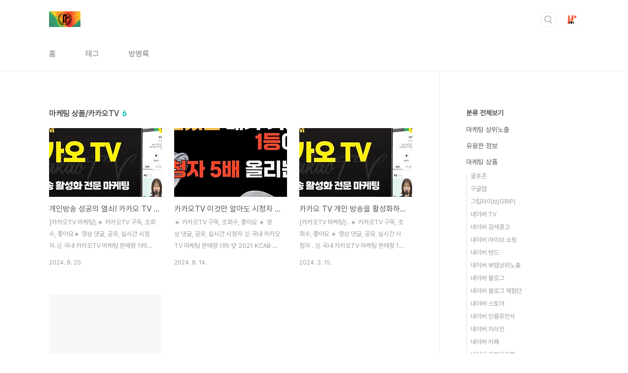

--- FILE ---
content_type: text/html;charset=UTF-8
request_url: https://uptempoad.tistory.com/category/%EB%A7%88%EC%BC%80%ED%8C%85%20%EC%83%81%ED%92%88/%EC%B9%B4%EC%B9%B4%EC%98%A4TV
body_size: 54873
content:
<!doctype html>
<html lang="ko">

                                                                                <head>
                <script type="text/javascript">if (!window.T) { window.T = {} }
window.T.config = {"TOP_SSL_URL":"https://www.tistory.com","PREVIEW":false,"ROLE":"guest","PREV_PAGE":"","NEXT_PAGE":"","BLOG":{"id":5261284,"name":"uptempoad","title":"업템포AD","isDormancy":false,"nickName":"업템포AD","status":"open","profileStatus":"normal"},"NEED_COMMENT_LOGIN":false,"COMMENT_LOGIN_CONFIRM_MESSAGE":"","LOGIN_URL":"https://www.tistory.com/auth/login/?redirectUrl=https://uptempoad.tistory.com/category/%25EB%25A7%2588%25EC%25BC%2580%25ED%258C%2585%2520%25EC%2583%2581%25ED%2592%2588/%25EC%25B9%25B4%25EC%25B9%25B4%25EC%2598%25A4TV","DEFAULT_URL":"https://uptempoad.tistory.com","USER":{"name":null,"homepage":null,"id":0,"profileImage":null},"SUBSCRIPTION":{"status":"none","isConnected":false,"isPending":false,"isWait":false,"isProcessing":false,"isNone":true},"IS_LOGIN":false,"HAS_BLOG":false,"IS_SUPPORT":false,"IS_SCRAPABLE":false,"TOP_URL":"http://www.tistory.com","JOIN_URL":"https://www.tistory.com/member/join","PHASE":"prod","ROLE_GROUP":"visitor"};
window.T.entryInfo = null;
window.appInfo = {"domain":"tistory.com","topUrl":"https://www.tistory.com","loginUrl":"https://www.tistory.com/auth/login","logoutUrl":"https://www.tistory.com/auth/logout"};
window.initData = {};

window.TistoryBlog = {
    basePath: "",
    url: "https://uptempoad.tistory.com",
    tistoryUrl: "https://uptempoad.tistory.com",
    manageUrl: "https://uptempoad.tistory.com/manage",
    token: "Itp/GaEV5OCYBiXSgw1sjitb5mRd6sGkXEo9BluES5SB+aDpE3nvtWTO/HqRWbrk"
};
var servicePath = "";
var blogURL = "";</script>

                
                
                
                        <!-- BusinessLicenseInfo - START -->
        
            <link href="https://tistory1.daumcdn.net/tistory_admin/userblog/userblog-7e0ff364db2dca01461081915f9748e9916c532a/static/plugin/BusinessLicenseInfo/style.css" rel="stylesheet" type="text/css"/>

            <script>function switchFold(entryId) {
    var businessLayer = document.getElementById("businessInfoLayer_" + entryId);

    if (businessLayer) {
        if (businessLayer.className.indexOf("unfold_license") > 0) {
            businessLayer.className = "business_license_layer";
        } else {
            businessLayer.className = "business_license_layer unfold_license";
        }
    }
}
</script>

        
        <!-- BusinessLicenseInfo - END -->
        <!-- DaumShow - START -->
        <style type="text/css">#daumSearchBox {
    height: 21px;
    background-image: url(//i1.daumcdn.net/imgsrc.search/search_all/show/tistory/plugin/bg_search2_2.gif);
    margin: 5px auto;
    padding: 0;
}

#daumSearchBox input {
    background: none;
    margin: 0;
    padding: 0;
    border: 0;
}

#daumSearchBox #daumLogo {
    width: 34px;
    height: 21px;
    float: left;
    margin-right: 5px;
    background-image: url(//i1.daumcdn.net/img-media/tistory/img/bg_search1_2_2010ci.gif);
}

#daumSearchBox #show_q {
    background-color: transparent;
    border: none;
    font: 12px Gulim, Sans-serif;
    color: #555;
    margin-top: 4px;
    margin-right: 15px;
    float: left;
}

#daumSearchBox #show_btn {
    background-image: url(//i1.daumcdn.net/imgsrc.search/search_all/show/tistory/plugin/bt_search_2.gif);
    width: 37px;
    height: 21px;
    float: left;
    margin: 0;
    cursor: pointer;
    text-indent: -1000em;
}
</style>

        <!-- DaumShow - END -->

<!-- System - START -->

<!-- System - END -->

        <!-- TistoryProfileLayer - START -->
        <link href="https://tistory1.daumcdn.net/tistory_admin/userblog/userblog-7e0ff364db2dca01461081915f9748e9916c532a/static/plugin/TistoryProfileLayer/style.css" rel="stylesheet" type="text/css"/>
<script type="text/javascript" src="https://tistory1.daumcdn.net/tistory_admin/userblog/userblog-7e0ff364db2dca01461081915f9748e9916c532a/static/plugin/TistoryProfileLayer/script.js"></script>

        <!-- TistoryProfileLayer - END -->

                
                <meta http-equiv="X-UA-Compatible" content="IE=Edge">
<meta name="format-detection" content="telephone=no">
<script src="//t1.daumcdn.net/tistory_admin/lib/jquery/jquery-3.5.1.min.js" integrity="sha256-9/aliU8dGd2tb6OSsuzixeV4y/faTqgFtohetphbbj0=" crossorigin="anonymous"></script>
<script type="text/javascript" src="//t1.daumcdn.net/tiara/js/v1/tiara-1.2.0.min.js"></script><meta name="referrer" content="always"/>
<meta name="google-adsense-platform-account" content="ca-host-pub-9691043933427338"/>
<meta name="google-adsense-platform-domain" content="tistory.com"/>
<meta name="description" content="'마케팅 상품/카카오TV' 카테고리의 글 목록"/>

    <!-- BEGIN OPENGRAPH -->
    <meta property="og:type" content="website"/>
<meta property="og:site_name" content="업템포AD"/>
<meta property="og:title" content="'마케팅 상품/카카오TV' 카테고리의 글 목록"/>
<meta property="og:description" content="스토어/플레이스/어플리케이션/SNS/리뷰/블로그/카페
모든 종합 마케팅 최적화 활성화!!"/>
<meta property="og:image" content="https://img1.daumcdn.net/thumb/R800x0/?scode=mtistory2&amp;fname=https%3A%2F%2Ftistory1.daumcdn.net%2Ftistory%2F5261284%2Fattach%2F5a28668c36a04d87a6e19dd547235e79"/>
    <!-- END OPENGRAPH -->

    <!-- BEGIN TWITTERCARD -->
    <meta name="twitter:card" content="summary_large_image"/>
<meta name="twitter:site" content="@TISTORY"/>
<meta name="twitter:title" content="'마케팅 상품/카카오TV' 카테고리의 글 목록"/>
<meta name="twitter:description" content="스토어/플레이스/어플리케이션/SNS/리뷰/블로그/카페
모든 종합 마케팅 최적화 활성화!!"/>
<meta property="twitter:image" content="https://img1.daumcdn.net/thumb/R800x0/?scode=mtistory2&amp;fname=https%3A%2F%2Ftistory1.daumcdn.net%2Ftistory%2F5261284%2Fattach%2F5a28668c36a04d87a6e19dd547235e79"/>
    <!-- END TWITTERCARD -->
<script type="module" src="https://tistory1.daumcdn.net/tistory_admin/userblog/userblog-7e0ff364db2dca01461081915f9748e9916c532a/static/pc/dist/index.js" defer=""></script>
<script type="text/javascript" src="https://tistory1.daumcdn.net/tistory_admin/userblog/userblog-7e0ff364db2dca01461081915f9748e9916c532a/static/pc/dist/index-legacy.js" defer="" nomodule="true"></script>
<script type="text/javascript" src="https://tistory1.daumcdn.net/tistory_admin/userblog/userblog-7e0ff364db2dca01461081915f9748e9916c532a/static/pc/dist/polyfills-legacy.js" defer="" nomodule="true"></script>
<link rel="stylesheet" type="text/css" href="https://t1.daumcdn.net/tistory_admin/www/style/font.css"/>
<link rel="stylesheet" type="text/css" href="https://tistory1.daumcdn.net/tistory_admin/userblog/userblog-7e0ff364db2dca01461081915f9748e9916c532a/static/style/content.css"/>
<link rel="stylesheet" type="text/css" href="https://tistory1.daumcdn.net/tistory_admin/userblog/userblog-7e0ff364db2dca01461081915f9748e9916c532a/static/pc/dist/index.css"/>
<link rel="stylesheet" type="text/css" href="https://tistory1.daumcdn.net/tistory_admin/userblog/userblog-7e0ff364db2dca01461081915f9748e9916c532a/static/style/uselessPMargin.css"/>
<script type="text/javascript">(function() {
    var tjQuery = jQuery.noConflict(true);
    window.tjQuery = tjQuery;
    window.orgjQuery = window.jQuery; window.jQuery = tjQuery;
    window.jQuery = window.orgjQuery; delete window.orgjQuery;
})()</script>
<script type="text/javascript" src="https://tistory1.daumcdn.net/tistory_admin/userblog/userblog-7e0ff364db2dca01461081915f9748e9916c532a/static/script/base.js"></script>
<script type="text/javascript" src="//developers.kakao.com/sdk/js/kakao.min.js"></script>

                
  <meta charset="UTF-8">
  <meta name="viewport"
    content="user-scalable=no, initial-scale=1.0, maximum-scale=1.0, minimum-scale=1.0, width=device-width">
  <title>'마케팅 상품/카카오TV' 카테고리의 글 목록</title>
  <link rel="stylesheet" href="https://tistory1.daumcdn.net/tistory/0/BookClub/style.css">
  <script src="//t1.daumcdn.net/tistory_admin/lib/jquery/jquery-1.12.4.min.js"></script>
  <style type="text/css">
    .entry-content a,
    .post-header h1 em,
    .comments h2 .count {
      color: #04beb8
    }

    .comment-form .submit button:hover,
    .comment-form .submit button:focus {
      background-color: #04beb8
    }

    
  </style>

                
                
                <style type="text/css">.another_category {
    border: 1px solid #E5E5E5;
    padding: 10px 10px 5px;
    margin: 10px 0;
    clear: both;
}

.another_category h4 {
    font-size: 12px !important;
    margin: 0 !important;
    border-bottom: 1px solid #E5E5E5 !important;
    padding: 2px 0 6px !important;
}

.another_category h4 a {
    font-weight: bold !important;
}

.another_category table {
    table-layout: fixed;
    border-collapse: collapse;
    width: 100% !important;
    margin-top: 10px !important;
}

* html .another_category table {
    width: auto !important;
}

*:first-child + html .another_category table {
    width: auto !important;
}

.another_category th, .another_category td {
    padding: 0 0 4px !important;
}

.another_category th {
    text-align: left;
    font-size: 12px !important;
    font-weight: normal;
    word-break: break-all;
    overflow: hidden;
    line-height: 1.5;
}

.another_category td {
    text-align: right;
    width: 80px;
    font-size: 11px;
}

.another_category th a {
    font-weight: normal;
    text-decoration: none;
    border: none !important;
}

.another_category th a.current {
    font-weight: bold;
    text-decoration: none !important;
    border-bottom: 1px solid !important;
}

.another_category th span {
    font-weight: normal;
    text-decoration: none;
    font: 10px Tahoma, Sans-serif;
    border: none !important;
}

.another_category_color_gray, .another_category_color_gray h4 {
    border-color: #E5E5E5 !important;
}

.another_category_color_gray * {
    color: #909090 !important;
}

.another_category_color_gray th a.current {
    border-color: #909090 !important;
}

.another_category_color_gray h4, .another_category_color_gray h4 a {
    color: #737373 !important;
}

.another_category_color_red, .another_category_color_red h4 {
    border-color: #F6D4D3 !important;
}

.another_category_color_red * {
    color: #E86869 !important;
}

.another_category_color_red th a.current {
    border-color: #E86869 !important;
}

.another_category_color_red h4, .another_category_color_red h4 a {
    color: #ED0908 !important;
}

.another_category_color_green, .another_category_color_green h4 {
    border-color: #CCE7C8 !important;
}

.another_category_color_green * {
    color: #64C05B !important;
}

.another_category_color_green th a.current {
    border-color: #64C05B !important;
}

.another_category_color_green h4, .another_category_color_green h4 a {
    color: #3EA731 !important;
}

.another_category_color_blue, .another_category_color_blue h4 {
    border-color: #C8DAF2 !important;
}

.another_category_color_blue * {
    color: #477FD6 !important;
}

.another_category_color_blue th a.current {
    border-color: #477FD6 !important;
}

.another_category_color_blue h4, .another_category_color_blue h4 a {
    color: #1960CA !important;
}

.another_category_color_violet, .another_category_color_violet h4 {
    border-color: #E1CEEC !important;
}

.another_category_color_violet * {
    color: #9D64C5 !important;
}

.another_category_color_violet th a.current {
    border-color: #9D64C5 !important;
}

.another_category_color_violet h4, .another_category_color_violet h4 a {
    color: #7E2CB5 !important;
}
</style>

                
                <link rel="stylesheet" type="text/css" href="https://tistory1.daumcdn.net/tistory_admin/userblog/userblog-7e0ff364db2dca01461081915f9748e9916c532a/static/style/revenue.css"/>
<link rel="canonical" href="https://uptempoad.tistory.com"/>

<!-- BEGIN STRUCTURED_DATA -->
<script type="application/ld+json">
    {"@context":"http://schema.org","@type":"BreadcrumbList","itemListElement":[{"@type":"ListItem","position":0,"item":{"@id":"https://uptempoad.tistory.com/662","name":"개인방송 성공의 열쇠! 카카오 TV 활성화를 위한 강력한 마케팅 전략"}},{"@type":"ListItem","position":1,"item":{"@id":"https://uptempoad.tistory.com/653","name":"카카오TV 이것만 알아도 시청자 5배 증가?!"}},{"@type":"ListItem","position":2,"item":{"@id":"https://uptempoad.tistory.com/317","name":"카카오 TV 개인 방송을 활성화하는 전문 마케팅 채널 찜 하트 찜 상승으로 개인 방송 활성화"}},{"@type":"ListItem","position":3,"item":{"@id":"https://uptempoad.tistory.com/292","name":"카카오TV, 3일 만에 구독자 수 200명 증가하는 법 전격공개 합니다."}}]}
</script>
<!-- END STRUCTURED_DATA -->
<link rel="stylesheet" type="text/css" href="https://tistory1.daumcdn.net/tistory_admin/userblog/userblog-7e0ff364db2dca01461081915f9748e9916c532a/static/style/dialog.css"/>
<link rel="stylesheet" type="text/css" href="//t1.daumcdn.net/tistory_admin/www/style/top/font.css"/>
<link rel="stylesheet" type="text/css" href="https://tistory1.daumcdn.net/tistory_admin/userblog/userblog-7e0ff364db2dca01461081915f9748e9916c532a/static/style/postBtn.css"/>
<link rel="stylesheet" type="text/css" href="https://tistory1.daumcdn.net/tistory_admin/userblog/userblog-7e0ff364db2dca01461081915f9748e9916c532a/static/style/tistory.css"/>
<script type="text/javascript" src="https://tistory1.daumcdn.net/tistory_admin/userblog/userblog-7e0ff364db2dca01461081915f9748e9916c532a/static/script/common.js"></script>

                
                </head>

                                                <body id="tt-body-category"
  class="layout-aside-right paging-number">
                
                
                
  
    <div id="acc-nav">
      <a href="#content">본문 바로가기</a>
    </div>
    <div id="wrap">
      <header id="header">
        <div class="inner">
          <h1>
            <a href="https://uptempoad.tistory.com/">
              
                <img src="https://tistory4.daumcdn.net/tistory/5261284/skinSetting/8d0cc46ae6f64578881694ebb90a7109" alt="업템포AD">
              
              
            </a>
          </h1>
          <div class="util">
            <div class="search">
              
                <label for="search" class="screen_out">블로그 내 검색</label>
                <input id="search" type="text" name="search" value=""
                  placeholder="검색내용을 입력하세요." onkeypress="if (event.keyCode == 13) { try {
    window.location.href = '/search' + '/' + looseURIEncode(document.getElementsByName('search')[0].value);
    document.getElementsByName('search')[0].value = '';
    return false;
} catch (e) {} }">
                <button type="submit" onclick="try {
    window.location.href = '/search' + '/' + looseURIEncode(document.getElementsByName('search')[0].value);
    document.getElementsByName('search')[0].value = '';
    return false;
} catch (e) {}">검색</button>
              
            </div>
            <div class="profile">
              <button type="button"><img alt="블로그 이미지" src="https://tistory1.daumcdn.net/tistory/5261284/attach/5a28668c36a04d87a6e19dd547235e79"/></button>
              <nav>
                <ul>
                  <li><a href="https://uptempoad.tistory.com/manage">관리</a></li>
                  <li><a href="https://uptempoad.tistory.com/manage/entry/post ">글쓰기</a></li>
                  <li class="login"><a href="#">로그인</a></li>
                  <li class="logout"><a href="#">로그아웃</a></li>
                </ul>
              </nav>
            </div>
            <button type="button" class="menu"><span>메뉴</span></button>
          </div>
          <nav id="gnb">
            <ul>
  <li class="t_menu_home first"><a href="/" target="">홈</a></li>
  <li class="t_menu_tag"><a href="/tag" target="">태그</a></li>
  <li class="t_menu_guestbook last"><a href="/guestbook" target="">방명록</a></li>
</ul>
          </nav>
        </div>
      </header>
      <section id="container">
        
          <div class="main-slider">
            <ul>
              <li style="background-image: url(https://tistory1.daumcdn.net/tistory/5261284/skinSetting/66287046072247a7b1674f073ca20b03);">
                
                
                  <span class="inner">
                    <span class="box">
                      
                    </span>
                  </span>
                
              </li>
              
              
            </ul>
          </div>
        
        <div class="content-wrap">
          <article id="content">
            

            

            

            

            
              <div class="post-header">
                <h1><span>마케팅 상품/카카오TV</span><em>6</em></h1>
              </div>
              
            

            

            <div class="inner">
                  
        

    
      <div class="post-item">
        <a href="/662"
          data-tiara-action-name="블로그글_클릭"
          data-tiara-action-kind="ClickContent"
          data-tiara-copy=""
          data-tiara-image="https://img1.daumcdn.net/thumb/R750x0/?scode=mtistory2&fname=https%3A%2F%2Fblog.kakaocdn.net%2Fdna%2FyO1n6%2FbtsI7KtK4gi%2FAAAAAAAAAAAAAAAAAAAAANcDm2sOnyM0JibOvoWC-aMJZC_BNRHN540Gg5Eih5Yn%2Fimg.png%3Fcredential%3DyqXZFxpELC7KVnFOS48ylbz2pIh7yKj8%26expires%3D1769871599%26allow_ip%3D%26allow_referer%3D%26signature%3DXKZDcS%252F0Mp2MNNihMyvGZa1gD5M%253D"
          data-tiara-click_url="https://uptempoad.tistory.com//662"
          data-tiara-name=""
          data-tiara-provider="업템포AD"
          data-tiara-plink="/662"
          data-tiara-id="/662"
        >
          <span class="thum">
            
              <img loading="lazy"
                src="//i1.daumcdn.net/thumb/C230x300.fwebp.q85/?fname=https%3A%2F%2Fblog.kakaocdn.net%2Fdna%2FyO1n6%2FbtsI7KtK4gi%2FAAAAAAAAAAAAAAAAAAAAANcDm2sOnyM0JibOvoWC-aMJZC_BNRHN540Gg5Eih5Yn%2Fimg.png%3Fcredential%3DyqXZFxpELC7KVnFOS48ylbz2pIh7yKj8%26expires%3D1769871599%26allow_ip%3D%26allow_referer%3D%26signature%3DXKZDcS%252F0Mp2MNNihMyvGZa1gD5M%253D"
                alt="">
            
          </span>
          <span class="title">개인방송 성공의 열쇠! 카카오 TV 활성화를 위한 강력한 마케팅 전략</span>
          <span class="excerpt">[카카오TV 마케팅].🔸 카카오TV 구독, 조회수, 좋아요🔸 영상 댓글, 공유, 실시간 시청자.🥇 국내 카카오TV 마케팅 판매량 1위!🏆 2021 KCAB 한국 소비자 평가 최고의 브랜드!💡 2024 퍼스트브랜드 대상!🤝 당사는 연매출 30억 이상 사업체 입니다.💸 플랫폼 계정 노출 및 수익화 실현 이제 어렵지 않습니다.⏱ 로직을 이해하시고 진행 하셔야 효과를 보실 수 있습니다.🙆 왜 실사용자 마케팅을 해야만 할까요?- 정상적인 트래픽 유입으로 진행을 하셔야 어뷰징 위험에서 불이익 당하시는걸 막으실 수 있습니다.[카카오TV 활성화 마케팅 상품][상품1] 카카오TV 구독- 구독자 활성화를 통해 채널 인지도 및 케파 증가 와 계정 활성화에 도움을 드립니다.- 100% 실제 한국인들 참여자 마케..</span>
          <span class="meta">
            <span class="date">2024. 8. 20.</span>
          </span>
        </a>
      </div>
    

    

  
        
    
        

    
      <div class="post-item">
        <a href="/653"
          data-tiara-action-name="블로그글_클릭"
          data-tiara-action-kind="ClickContent"
          data-tiara-copy=""
          data-tiara-image="https://img1.daumcdn.net/thumb/R750x0/?scode=mtistory2&fname=https%3A%2F%2Fblog.kakaocdn.net%2Fdna%2FbpeH0U%2FbtsI4V8EGka%2FAAAAAAAAAAAAAAAAAAAAAPEVpqgvY-aURqYb4kACb-tHYNJc9tPwwAXzmBzb74d2%2Fimg.jpg%3Fcredential%3DyqXZFxpELC7KVnFOS48ylbz2pIh7yKj8%26expires%3D1769871599%26allow_ip%3D%26allow_referer%3D%26signature%3Dg5%252BPNi7Sr2TRyS%252BmJCuRFroNFZ4%253D"
          data-tiara-click_url="https://uptempoad.tistory.com//653"
          data-tiara-name=""
          data-tiara-provider="업템포AD"
          data-tiara-plink="/653"
          data-tiara-id="/653"
        >
          <span class="thum">
            
              <img loading="lazy"
                src="//i1.daumcdn.net/thumb/C230x300.fwebp.q85/?fname=https%3A%2F%2Fblog.kakaocdn.net%2Fdna%2FbpeH0U%2FbtsI4V8EGka%2FAAAAAAAAAAAAAAAAAAAAAPEVpqgvY-aURqYb4kACb-tHYNJc9tPwwAXzmBzb74d2%2Fimg.jpg%3Fcredential%3DyqXZFxpELC7KVnFOS48ylbz2pIh7yKj8%26expires%3D1769871599%26allow_ip%3D%26allow_referer%3D%26signature%3Dg5%252BPNi7Sr2TRyS%252BmJCuRFroNFZ4%253D"
                alt="">
            
          </span>
          <span class="title">카카오TV 이것만 알아도 시청자 5배 증가?!</span>
          <span class="excerpt">🔸&nbsp;카카오TV&nbsp;구독,&nbsp;조회수,&nbsp;좋아요 🔸&nbsp;영상&nbsp;댓글,&nbsp;공유,&nbsp;실시간&nbsp;시청자 🥇&nbsp;국내&nbsp;카카오TV&nbsp;마케팅&nbsp;판매량&nbsp;1위! 🏆&nbsp;2021&nbsp;KCAB&nbsp;한국&nbsp;소비자&nbsp;평가&nbsp;최고의&nbsp;브랜드! 💡&nbsp;2024&nbsp;퍼스트브랜드&nbsp;대상! 🤝&nbsp;당사는&nbsp;연매출&nbsp;30억&nbsp;이상&nbsp;사업체&nbsp;입니다. 💸&nbsp;플랫폼&nbsp;계정&nbsp;노출&nbsp;및&nbsp;수익화&nbsp;실현&nbsp;이제&nbsp;어렵지&nbsp;않습니다. ⏱&nbsp;로직을&nbsp;이해하시고&nbsp;진행&nbsp;하셔야&nbsp;효과를&nbsp;보실&nbsp;수&nbsp;있습니다. 🙆&nbsp;왜&nbsp;실사용자&nbsp;마케팅을&nbsp;해야만&nbsp;할까요? -&nbsp;정상적인&nbsp;트래픽&nbsp;유입으로&nbsp;진행을&nbsp;하셔야&nbsp;어뷰징&nbsp;위험에서&nbsp;불이익&nbsp;당하시는걸&nbsp;막으실&nbsp;수&nbsp;있습니다.&nbsp;&nbsp;#네이버TV댓글&nbsp;#네이버TV구독&nbsp;#네이버TV구독자늘리기&nbsp;#네이버TV조회수&nbsp;#네이버TV조회수늘리기&nbsp;#네이버TV마케팅&nbsp;#네이버TV좋아요&nbsp;#카카오TV댓글&nbsp;#카카오TV구독&nbsp;#카카오TV구독자늘리..</span>
          <span class="meta">
            <span class="date">2024. 8. 14.</span>
          </span>
        </a>
      </div>
    

    

  
        
    
        

    
      <div class="post-item">
        <a href="/317"
          data-tiara-action-name="블로그글_클릭"
          data-tiara-action-kind="ClickContent"
          data-tiara-copy=""
          data-tiara-image="https://img1.daumcdn.net/thumb/R750x0/?scode=mtistory2&fname=https%3A%2F%2Fblog.kakaocdn.net%2Fdna%2F2k9v6%2FbtsFNbgHAcf%2FAAAAAAAAAAAAAAAAAAAAAF14qx2b4xG9FaLVU4xMo7L9q-qutu9hat4NeVpEa9Cd%2Fimg.jpg%3Fcredential%3DyqXZFxpELC7KVnFOS48ylbz2pIh7yKj8%26expires%3D1769871599%26allow_ip%3D%26allow_referer%3D%26signature%3DTAxtxvRF5I2V5CLY4lJHG9536Lo%253D"
          data-tiara-click_url="https://uptempoad.tistory.com//317"
          data-tiara-name=""
          data-tiara-provider="업템포AD"
          data-tiara-plink="/317"
          data-tiara-id="/317"
        >
          <span class="thum">
            
              <img loading="lazy"
                src="//i1.daumcdn.net/thumb/C230x300.fwebp.q85/?fname=https%3A%2F%2Fblog.kakaocdn.net%2Fdna%2F2k9v6%2FbtsFNbgHAcf%2FAAAAAAAAAAAAAAAAAAAAAF14qx2b4xG9FaLVU4xMo7L9q-qutu9hat4NeVpEa9Cd%2Fimg.jpg%3Fcredential%3DyqXZFxpELC7KVnFOS48ylbz2pIh7yKj8%26expires%3D1769871599%26allow_ip%3D%26allow_referer%3D%26signature%3DTAxtxvRF5I2V5CLY4lJHG9536Lo%253D"
                alt="">
            
          </span>
          <span class="title">카카오 TV 개인 방송을 활성화하는 전문 마케팅 채널 찜 하트 찜 상승으로 개인 방송 활성화</span>
          <span class="excerpt">[카카오TV 마케팅] . 🔸 카카오TV 구독, 조회수, 좋아요 🔸 영상 댓글, 공유, 실시간 시청자 . 🥇 국내 카카오TV 마케팅 판매량 1위! 🏆 2021 KCAB 한국 소비자 평가 최고의 브랜드! 🤝 당사는 연매출 30억 이상 사업체 입니다. 💸 플랫폼 계정 노출 및 수익화 실현 이제 어렵지 않습니다. ⏱ 로직을 이해하시고 진행 하셔야 효과를 보실 수 있습니다. 🙆 왜 실사용자 마케팅을 해야만 할까요? - 정상적인 트래픽 유입으로 진행을 하셔야 어뷰징 위험에서 불이익 당하시는걸 막으실 수 있습니다. 상품 구매하기🔻 https://han.gl/RtvFSh 채널 상담하기🔻 https://han.gl/MJKinz [카카오TV 활성화 마케팅 상품] [상품1] 카카오TV 구독 - 구독자 활성화를 통해 채널 인..</span>
          <span class="meta">
            <span class="date">2024. 3. 15.</span>
          </span>
        </a>
      </div>
    

    

  
        
    
        

    
      <div class="post-item">
        <a href="/292"
          data-tiara-action-name="블로그글_클릭"
          data-tiara-action-kind="ClickContent"
          data-tiara-copy=""
          data-tiara-image=""
          data-tiara-click_url="https://uptempoad.tistory.com//292"
          data-tiara-name=""
          data-tiara-provider="업템포AD"
          data-tiara-plink="/292"
          data-tiara-id="/292"
        >
          <span class="thum">
            
          </span>
          <span class="title">카카오TV, 3일 만에 구독자 수 200명 증가하는 법 전격공개 합니다.</span>
          <span class="excerpt">[카카오TV, 3일 만에 구독자 수 200명 증가하는 법 전격공개 합니다.] 🥇 국내 카카오TV 마케팅 판매량 1위! 🏆 2021 KCAB 한국 소비자 평가 최고의 브랜드! 💡 2024 퍼스트 브랜드 대상! 🤝 당사는 연매출 30억 이상 사업체 입니다. 💸 플랫폼 계정 노출 및 수익화 실현 이제 어렵지 않습니다. ⏱ 로직을 이해하시고 진행 하셔야 효과를 보실 수 있습니다. 🙆 왜 실사용자 마케팅을 해야만 할까요? - 정상적인 트래픽 유입으로 진행을 하셔야 어뷰징 위험에서 불이익 당하시는걸 막으실 수 있습니다. 상품 구매하기🔻 https://han.gl/RtvFSh 채널 상담하기🔻 https://han.gl/MJKinz #카카오TV댓글 #카카오TV구독 #카카오TV구독자늘리기 #카카오TV조회수 #카카오TV조..</span>
          <span class="meta">
            <span class="date">2024. 3. 6.</span>
          </span>
        </a>
      </div>
    

    

  
        
    

            </div>

            

            

            
              <div class="pagination">
                <a  class="prev no-more-prev">이전</a>
                
                  <a href="/category/%EB%A7%88%EC%BC%80%ED%8C%85%20%EC%83%81%ED%92%88/%EC%B9%B4%EC%B9%B4%EC%98%A4TV?page=1"><span class="selected">1</span></a>
                
                  <a href="/category/%EB%A7%88%EC%BC%80%ED%8C%85%20%EC%83%81%ED%92%88/%EC%B9%B4%EC%B9%B4%EC%98%A4TV?page=2"><span class="">2</span></a>
                
                <a href="/category/%EB%A7%88%EC%BC%80%ED%8C%85%20%EC%83%81%ED%92%88/%EC%B9%B4%EC%B9%B4%EC%98%A4TV?page=2" class="next ">다음</a>
              </div>
            

            

          </article>
          <aside id="aside" class="sidebar">

            <div class="sidebar-1">
              
                  <!-- 카테고리 -->
                  <nav class="category">
                    <ul class="tt_category"><li class=""><a href="/category" class="link_tit"> 분류 전체보기 </a>
  <ul class="category_list"><li class=""><a href="/category/%EB%A7%88%EC%BC%80%ED%8C%85%20%EC%83%81%EC%9C%84%EB%85%B8%EC%B6%9C" class="link_item"> 마케팅 상위노출 </a></li>
<li class=""><a href="/category/%EC%9C%A0%EC%9A%A9%ED%95%9C%20%EC%A0%95%EB%B3%B4" class="link_item"> 유용한 정보 </a></li>
<li class=""><a href="/category/%EB%A7%88%EC%BC%80%ED%8C%85%20%EC%83%81%ED%92%88" class="link_item"> 마케팅 상품 </a>
  <ul class="sub_category_list"><li class=""><a href="/category/%EB%A7%88%EC%BC%80%ED%8C%85%20%EC%83%81%ED%92%88/%EA%B3%A8%ED%94%84%EC%A1%B4" class="link_sub_item"> 골프존 </a></li>
<li class=""><a href="/category/%EB%A7%88%EC%BC%80%ED%8C%85%20%EC%83%81%ED%92%88/%EA%B5%AC%EA%B8%80%EB%A7%B5" class="link_sub_item"> 구글맵 </a></li>
<li class=""><a href="/category/%EB%A7%88%EC%BC%80%ED%8C%85%20%EC%83%81%ED%92%88/%EA%B7%B8%EB%A6%BD%EB%9D%BC%EC%9D%B4%EB%B8%8C%28GRIP%29" class="link_sub_item"> 그립라이브(GRIP) </a></li>
<li class=""><a href="/category/%EB%A7%88%EC%BC%80%ED%8C%85%20%EC%83%81%ED%92%88/%EB%84%A4%EC%9D%B4%EB%B2%84%20TV" class="link_sub_item"> 네이버 TV </a></li>
<li class=""><a href="/category/%EB%A7%88%EC%BC%80%ED%8C%85%20%EC%83%81%ED%92%88/%EB%84%A4%EC%9D%B4%EB%B2%84%20%EA%B2%80%EC%83%89%EA%B4%91%EA%B3%A0" class="link_sub_item"> 네이버 검색광고 </a></li>
<li class=""><a href="/category/%EB%A7%88%EC%BC%80%ED%8C%85%20%EC%83%81%ED%92%88/%EB%84%A4%EC%9D%B4%EB%B2%84%20%EB%9D%BC%EC%9D%B4%EB%B8%8C%20%EC%87%BC%ED%95%91" class="link_sub_item"> 네이버 라이브 쇼핑 </a></li>
<li class=""><a href="/category/%EB%A7%88%EC%BC%80%ED%8C%85%20%EC%83%81%ED%92%88/%EB%84%A4%EC%9D%B4%EB%B2%84%20%EB%B0%B4%EB%93%9C" class="link_sub_item"> 네이버 밴드 </a></li>
<li class=""><a href="/category/%EB%A7%88%EC%BC%80%ED%8C%85%20%EC%83%81%ED%92%88/%EB%84%A4%EC%9D%B4%EB%B2%84%20%EB%B7%B0%ED%83%AD%EC%83%81%EC%9C%84%EB%85%B8%EC%B6%9C" class="link_sub_item"> 네이버 뷰탭상위노출 </a></li>
<li class=""><a href="/category/%EB%A7%88%EC%BC%80%ED%8C%85%20%EC%83%81%ED%92%88/%EB%84%A4%EC%9D%B4%EB%B2%84%20%EB%B8%94%EB%A1%9C%EA%B7%B8" class="link_sub_item"> 네이버 블로그 </a></li>
<li class=""><a href="/category/%EB%A7%88%EC%BC%80%ED%8C%85%20%EC%83%81%ED%92%88/%EB%84%A4%EC%9D%B4%EB%B2%84%20%EB%B8%94%EB%A1%9C%EA%B7%B8%20%EC%B2%B4%ED%97%98%EB%8B%A8" class="link_sub_item"> 네이버 블로그 체험단 </a></li>
<li class=""><a href="/category/%EB%A7%88%EC%BC%80%ED%8C%85%20%EC%83%81%ED%92%88/%EB%84%A4%EC%9D%B4%EB%B2%84%20%EC%8A%A4%ED%86%A0%EC%96%B4" class="link_sub_item"> 네이버 스토어 </a></li>
<li class=""><a href="/category/%EB%A7%88%EC%BC%80%ED%8C%85%20%EC%83%81%ED%92%88/%EB%84%A4%EC%9D%B4%EB%B2%84%20%EC%9D%B8%ED%94%8C%EB%A3%A8%EC%96%B8%EC%84%9C" class="link_sub_item"> 네이버 인플루언서 </a></li>
<li class=""><a href="/category/%EB%A7%88%EC%BC%80%ED%8C%85%20%EC%83%81%ED%92%88/%EB%84%A4%EC%9D%B4%EB%B2%84%20%EC%A7%80%EC%8B%9D%EC%9D%B8" class="link_sub_item"> 네이버 지식인 </a></li>
<li class=""><a href="/category/%EB%A7%88%EC%BC%80%ED%8C%85%20%EC%83%81%ED%92%88/%EB%84%A4%EC%9D%B4%EB%B2%84%20%EC%B9%B4%ED%8E%98" class="link_sub_item"> 네이버 카페 </a></li>
<li class=""><a href="/category/%EB%A7%88%EC%BC%80%ED%8C%85%20%EC%83%81%ED%92%88/%EB%84%A4%EC%9D%B4%EB%B2%84%20%EC%B9%B4%ED%8E%98%EB%B0%94%EC%9D%B4%EB%9F%B4" class="link_sub_item"> 네이버 카페바이럴 </a></li>
<li class=""><a href="/category/%EB%A7%88%EC%BC%80%ED%8C%85%20%EC%83%81%ED%92%88/%EB%84%A4%EC%9D%B4%EB%B2%84%20%ED%8F%AC%EC%8A%A4%ED%8A%B8" class="link_sub_item"> 네이버 포스트 </a></li>
<li class=""><a href="/category/%EB%A7%88%EC%BC%80%ED%8C%85%20%EC%83%81%ED%92%88/%EB%84%A4%EC%9D%B4%EB%B2%84%20%ED%94%8C%EB%A0%88%EC%9D%B4%EC%8A%A4" class="link_sub_item"> 네이버 플레이스 </a></li>
<li class=""><a href="/category/%EB%A7%88%EC%BC%80%ED%8C%85%20%EC%83%81%ED%92%88/%EB%84%A4%EC%9D%B4%EB%B2%84%EB%B0%94%EC%9D%B4%EB%B8%8C" class="link_sub_item"> 네이버바이브 </a></li>
<li class=""><a href="/category/%EB%A7%88%EC%BC%80%ED%8C%85%20%EC%83%81%ED%92%88/%EB%84%A4%EC%9D%B4%EB%B2%84%20%EC%98%A4%ED%94%88%ED%86%A1" class="link_sub_item"> 네이버 오픈톡 </a></li>
<li class=""><a href="/category/%EB%A7%88%EC%BC%80%ED%8C%85%20%EC%83%81%ED%92%88/%EB%8B%B9%EA%B7%BC%EB%A7%88%EC%BC%93" class="link_sub_item"> 당근마켓 </a></li>
<li class=""><a href="/category/%EB%A7%88%EC%BC%80%ED%8C%85%20%EC%83%81%ED%92%88/%EB%94%94%EC%8A%A4%EC%BD%94%EB%93%9C" class="link_sub_item"> 디스코드 </a></li>
<li class=""><a href="/category/%EB%A7%88%EC%BC%80%ED%8C%85%20%EC%83%81%ED%92%88/%EB%A7%88%EC%82%AC%EC%A7%80%EC%95%B1" class="link_sub_item"> 마사지앱 </a></li>
<li class=""><a href="/category/%EB%A7%88%EC%BC%80%ED%8C%85%20%EC%83%81%ED%92%88/%EB%A9%9C%EB%A1%A0" class="link_sub_item"> 멜론 </a></li>
<li class=""><a href="/category/%EB%A7%88%EC%BC%80%ED%8C%85%20%EC%83%81%ED%92%88/%EB%AC%B4%EC%8B%A0%EC%82%AC" class="link_sub_item"> 무신사 </a></li>
<li class=""><a href="/category/%EB%A7%88%EC%BC%80%ED%8C%85%20%EC%83%81%ED%92%88/%EB%B8%8C%EB%9E%9C%EB%94%94" class="link_sub_item"> 브랜디 </a></li>
<li class=""><a href="/category/%EB%A7%88%EC%BC%80%ED%8C%85%20%EC%83%81%ED%92%88/%EC%88%99%EB%B0%95%EC%95%B1" class="link_sub_item"> 숙박앱 </a></li>
<li class=""><a href="/category/%EB%A7%88%EC%BC%80%ED%8C%85%20%EC%83%81%ED%92%88/%EC%98%81%EC%88%98%EC%A6%9D%20%EB%A6%AC%EB%B7%B0%2C%20%EC%98%88%EC%95%BD%20%EB%A6%AC%EB%B7%B0" class="link_sub_item"> 영수증 리뷰, 예약 리뷰 </a></li>
<li class=""><a href="/category/%EB%A7%88%EC%BC%80%ED%8C%85%20%EC%83%81%ED%92%88/%EC%95%84%EC%9D%B4%EB%94%94%EC%96%B4%EC%8A%A4" class="link_sub_item"> 아이디어스 </a></li>
<li class=""><a href="/category/%EB%A7%88%EC%BC%80%ED%8C%85%20%EC%83%81%ED%92%88/%EC%95%84%ED%94%84%EB%A6%AC%EC%B9%B4" class="link_sub_item"> 아프리카 </a></li>
<li class=""><a href="/category/%EB%A7%88%EC%BC%80%ED%8C%85%20%EC%83%81%ED%92%88/%EC%95%BC%EB%86%80%EC%9E%90%2C%EC%97%AC%EA%B8%B0%EC%96%B4%EB%95%8C" class="link_sub_item"> 야놀자,여기어때 </a></li>
<li class=""><a href="/category/%EB%A7%88%EC%BC%80%ED%8C%85%20%EC%83%81%ED%92%88/%EC%95%B1%20%EB%8B%A4%EC%9A%B4%EB%A1%9C%EB%93%9C%2C%20%EC%95%B1%20%EB%A6%AC%EB%B7%B0" class="link_sub_item"> 앱 다운로드, 앱 리뷰 </a></li>
<li class=""><a href="/category/%EB%A7%88%EC%BC%80%ED%8C%85%20%EC%83%81%ED%92%88/%EC%95%B1%20%ED%82%A4%EC%9B%8C%EB%93%9C%20%EA%B2%80%EC%83%89" class="link_sub_item"> 앱 키워드 검색 </a></li>
<li class=""><a href="/category/%EB%A7%88%EC%BC%80%ED%8C%85%20%EC%83%81%ED%92%88/%EC%97%90%EC%9D%B4%EB%B8%94%EB%A6%AC" class="link_sub_item"> 에이블리 </a></li>
<li class=""><a href="/category/%EB%A7%88%EC%BC%80%ED%8C%85%20%EC%83%81%ED%92%88/%EC%9B%B9%ED%88%B0%2C%EC%9B%B9%EC%86%8C%EC%84%A4" class="link_sub_item"> 웹툰,웹소설 </a></li>
<li class=""><a href="/category/%EB%A7%88%EC%BC%80%ED%8C%85%20%EC%83%81%ED%92%88/%EC%98%A4%EB%8A%98%EC%9D%98%EC%A7%91" class="link_sub_item"> 오늘의집 </a></li>
<li class=""><a href="/category/%EB%A7%88%EC%BC%80%ED%8C%85%20%EC%83%81%ED%92%88/%EC%98%A4%ED%94%88%EB%A7%88%EC%BC%93" class="link_sub_item"> 오픈마켓 </a></li>
<li class=""><a href="/category/%EB%A7%88%EC%BC%80%ED%8C%85%20%EC%83%81%ED%92%88/%EC%98%AC%EC%9B%A8%EC%9D%B4%EC%A6%88" class="link_sub_item"> 올웨이즈 </a></li>
<li class=""><a href="/category/%EB%A7%88%EC%BC%80%ED%8C%85%20%EC%83%81%ED%92%88/%EC%99%80%EB%94%94%EC%A6%88" class="link_sub_item"> 와디즈 </a></li>
<li class=""><a href="/category/%EB%A7%88%EC%BC%80%ED%8C%85%20%EC%83%81%ED%92%88/%EC%9C%A0%ED%8A%9C%EB%B8%8C" class="link_sub_item"> 유튜브 </a></li>
<li class=""><a href="/category/%EB%A7%88%EC%BC%80%ED%8C%85%20%EC%83%81%ED%92%88/%EC%9D%B8%EC%8A%A4%ED%83%80%EA%B7%B8%EB%9E%A8" class="link_sub_item"> 인스타그램 </a></li>
<li class=""><a href="/category/%EB%A7%88%EC%BC%80%ED%8C%85%20%EC%83%81%ED%92%88/%EC%9D%B8%EC%8A%A4%ED%83%80%20%EC%8A%A4%EB%A0%88%EB%93%9C" class="link_sub_item"> 인스타 스레드 </a></li>
<li class=""><a href="/category/%EB%A7%88%EC%BC%80%ED%8C%85%20%EC%83%81%ED%92%88/%EC%9D%B8%EC%8A%A4%ED%83%80%20%EC%B2%B4%ED%97%98%EB%8B%A8" class="link_sub_item"> 인스타 체험단 </a></li>
<li class=""><a href="/category/%EB%A7%88%EC%BC%80%ED%8C%85%20%EC%83%81%ED%92%88/%EC%9D%B8%EC%96%B4%EA%B5%90%EC%A3%BC%ED%95%B4%EC%A0%81%EB%8B%A8" class="link_sub_item"> 인어교주해적단 </a></li>
<li class=""><a href="/category/%EB%A7%88%EC%BC%80%ED%8C%85%20%EC%83%81%ED%92%88/%EC%A7%80%EA%B7%B8%EC%9E%AC%EA%B7%B8" class="link_sub_item"> 지그재그 </a></li>
<li class=""><a href="/category/%EB%A7%88%EC%BC%80%ED%8C%85%20%EC%83%81%ED%92%88/%EC%B9%B4%EC%B9%B4%EC%98%A4%EC%87%BC%ED%95%91" class="link_sub_item"> 카카오쇼핑 </a></li>
<li class="selected"><a href="/category/%EB%A7%88%EC%BC%80%ED%8C%85%20%EC%83%81%ED%92%88/%EC%B9%B4%EC%B9%B4%EC%98%A4TV" class="link_sub_item"> 카카오TV </a></li>
<li class=""><a href="/category/%EB%A7%88%EC%BC%80%ED%8C%85%20%EC%83%81%ED%92%88/%EC%B9%B4%EC%B9%B4%EC%98%A4%EB%A7%B5" class="link_sub_item"> 카카오맵 </a></li>
<li class=""><a href="/category/%EB%A7%88%EC%BC%80%ED%8C%85%20%EC%83%81%ED%92%88/%EC%B9%B4%EC%B9%B4%EC%98%A4%EC%8A%A4%ED%86%A0%EB%A6%AC" class="link_sub_item"> 카카오스토리 </a></li>
<li class=""><a href="/category/%EB%A7%88%EC%BC%80%ED%8C%85%20%EC%83%81%ED%92%88/%EC%B9%B4%EC%B9%B4%EC%98%A4%ED%86%A1%20%EC%98%A4%ED%94%88%EC%B1%84%ED%8C%85" class="link_sub_item"> 카카오톡 오픈채팅 </a></li>
<li class=""><a href="/category/%EB%A7%88%EC%BC%80%ED%8C%85%20%EC%83%81%ED%92%88/%EC%B9%B4%EC%B9%B4%EC%98%A4%ED%86%A1%20%EC%B1%84%EB%84%90" class="link_sub_item"> 카카오톡 채널 </a></li>
<li class=""><a href="/category/%EB%A7%88%EC%BC%80%ED%8C%85%20%EC%83%81%ED%92%88/%EC%B9%B4%EC%B9%B4%EC%98%A4%20%ED%8E%98%EC%9D%B4%EC%A7%80" class="link_sub_item"> 카카오 페이지 </a></li>
<li class=""><a href="/category/%EB%A7%88%EC%BC%80%ED%8C%85%20%EC%83%81%ED%92%88/%EC%B9%B4%EC%B9%B4%EC%98%A4%20%ED%97%A4%EC%96%B4%EC%83%B5" class="link_sub_item"> 카카오 헤어샵 </a></li>
<li class=""><a href="/category/%EB%A7%88%EC%BC%80%ED%8C%85%20%EC%83%81%ED%92%88/%ED%81%B4%EB%9E%98%EC%8A%A4%20101" class="link_sub_item"> 클래스 101 </a></li>
<li class=""><a href="/category/%EB%A7%88%EC%BC%80%ED%8C%85%20%EC%83%81%ED%92%88/%ED%83%80%ED%88%AC%EC%89%90%EC%96%B4" class="link_sub_item"> 타투쉐어 </a></li>
<li class=""><a href="/category/%EB%A7%88%EC%BC%80%ED%8C%85%20%EC%83%81%ED%92%88/%ED%85%80%EB%B8%94%EB%B2%85" class="link_sub_item"> 텀블벅 </a></li>
<li class=""><a href="/category/%EB%A7%88%EC%BC%80%ED%8C%85%20%EC%83%81%ED%92%88/%ED%85%94%EB%A0%88%EA%B7%B8%EB%9E%A8" class="link_sub_item"> 텔레그램 </a></li>
<li class=""><a href="/category/%EB%A7%88%EC%BC%80%ED%8C%85%20%EC%83%81%ED%92%88/%ED%8A%B8%EB%9E%98%ED%94%BD%20%ED%99%9C%EC%84%B1%ED%99%94" class="link_sub_item"> 트래픽 활성화 </a></li>
<li class=""><a href="/category/%EB%A7%88%EC%BC%80%ED%8C%85%20%EC%83%81%ED%92%88/%ED%8A%B8%EC%9C%84%EC%B9%98" class="link_sub_item"> 트위치 </a></li>
<li class=""><a href="/category/%EB%A7%88%EC%BC%80%ED%8C%85%20%EC%83%81%ED%92%88/%ED%8A%B8%EC%9C%84%ED%84%B0" class="link_sub_item"> 트위터 </a></li>
<li class=""><a href="/category/%EB%A7%88%EC%BC%80%ED%8C%85%20%EC%83%81%ED%92%88/%ED%8B%B0%EC%8A%A4%ED%86%A0%EB%A6%AC" class="link_sub_item"> 티스토리 </a></li>
<li class=""><a href="/category/%EB%A7%88%EC%BC%80%ED%8C%85%20%EC%83%81%ED%92%88/%ED%8B%B1%ED%86%A1" class="link_sub_item"> 틱톡 </a></li>
<li class=""><a href="/category/%EB%A7%88%EC%BC%80%ED%8C%85%20%EC%83%81%ED%92%88/%ED%8E%98%EC%9D%B4%EC%8A%A4%EB%B6%81" class="link_sub_item"> 페이스북 </a></li>
<li class=""><a href="/category/%EB%A7%88%EC%BC%80%ED%8C%85%20%EC%83%81%ED%92%88/%ED%99%94%EC%9E%A5%ED%92%88%EC%95%B1" class="link_sub_item"> 화장품앱 </a></li>
<li class=""><a href="/category/%EB%A7%88%EC%BC%80%ED%8C%85%20%EC%83%81%ED%92%88/%EB%B3%91%EC%9B%90%EC%95%B1" class="link_sub_item"> 병원앱 </a></li>
<li class=""><a href="/category/%EB%A7%88%EC%BC%80%ED%8C%85%20%EC%83%81%ED%92%88/%EC%84%B1%ED%98%95%EC%95%B1" class="link_sub_item"> 성형앱 </a></li>
<li class=""><a href="/category/%EB%A7%88%EC%BC%80%ED%8C%85%20%EC%83%81%ED%92%88/%EC%BF%A0%ED%8C%A1" class="link_sub_item"> 쿠팡 </a></li>
<li class=""><a href="/category/%EB%A7%88%EC%BC%80%ED%8C%85%20%EC%83%81%ED%92%88/G%EB%A7%88%EC%BC%93" class="link_sub_item"> G마켓 </a></li>
<li class=""><a href="/category/%EB%A7%88%EC%BC%80%ED%8C%85%20%EC%83%81%ED%92%88/%EC%96%B8%EB%A1%A0" class="link_sub_item"> 언론 </a></li>
<li class=""><a href="/category/%EB%A7%88%EC%BC%80%ED%8C%85%20%EC%83%81%ED%92%88/%EB%A7%88%EC%BC%93%EC%BB%AC%EB%A6%AC" class="link_sub_item"> 마켓컬리 </a></li>
<li class=""><a href="/category/%EB%A7%88%EC%BC%80%ED%8C%85%20%EC%83%81%ED%92%88/29CM" class="link_sub_item"> 29CM </a></li>
<li class=""><a href="/category/%EB%A7%88%EC%BC%80%ED%8C%85%20%EC%83%81%ED%92%88/%EC%84%9C%EC%9A%B8%EC%8A%A4%ED%86%A0%EC%96%B4" class="link_sub_item"> 서울스토어 </a></li>
<li class=""><a href="/category/%EB%A7%88%EC%BC%80%ED%8C%85%20%EC%83%81%ED%92%88/%ED%85%80%EB%B8%94%EB%9F%AC" class="link_sub_item"> 텀블러 </a></li>
<li class=""><a href="/category/%EB%A7%88%EC%BC%80%ED%8C%85%20%EC%83%81%ED%92%88/%EB%9D%BC%EC%9D%B4%ED%82%A4" class="link_sub_item"> 라이키 </a></li>
<li class=""><a href="/category/%EB%A7%88%EC%BC%80%ED%8C%85%20%EC%83%81%ED%92%88/%EA%B9%80%EC%BA%90%EB%94%94" class="link_sub_item"> 김캐디 </a></li>
<li class=""><a href="/category/%EB%A7%88%EC%BC%80%ED%8C%85%20%EC%83%81%ED%92%88/%EB%A7%88%EC%8A%A4%ED%86%A0%EB%8F%88" class="link_sub_item"> 마스토돈 </a></li>
<li class=""><a href="/category/%EB%A7%88%EC%BC%80%ED%8C%85%20%EC%83%81%ED%92%88/%ED%95%98%EC%9D%B4%EB%B2%84" class="link_sub_item"> 하이버 </a></li>
<li class=""><a href="/category/%EB%A7%88%EC%BC%80%ED%8C%85%20%EC%83%81%ED%92%88/%EB%A3%A9%ED%95%80" class="link_sub_item"> 룩핀 </a></li>
<li class=""><a href="/category/%EB%A7%88%EC%BC%80%ED%8C%85%20%EC%83%81%ED%92%88/%ED%85%8C%EC%9D%B4%EB%B8%94%EB%A7%81" class="link_sub_item"> 테이블링 </a></li>
<li class=""><a href="/category/%EB%A7%88%EC%BC%80%ED%8C%85%20%EC%83%81%ED%92%88/%EB%84%B7%ED%94%8C%EB%A6%AD%EC%8A%A4" class="link_sub_item"> 넷플릭스 </a></li>
<li class=""><a href="/category/%EB%A7%88%EC%BC%80%ED%8C%85%20%EC%83%81%ED%92%88/%ED%95%98%EC%9D%B4%ED%83%80%EC%9D%B4" class="link_sub_item"> 하이타이 </a></li>
<li class=""><a href="/category/%EB%A7%88%EC%BC%80%ED%8C%85%20%EC%83%81%ED%92%88/SEO%20%EB%B0%B1%EB%A7%81%ED%81%AC" class="link_sub_item"> SEO 백링크 </a></li>
<li class=""><a href="/category/%EB%A7%88%EC%BC%80%ED%8C%85%20%EC%83%81%ED%92%88/%EA%B9%83%ED%97%88%EB%B8%8C" class="link_sub_item"> 깃허브 </a></li>
<li class=""><a href="/category/%EB%A7%88%EC%BC%80%ED%8C%85%20%EC%83%81%ED%92%88/%EB%A7%81%ED%81%AC%EB%93%9C%EC%9D%B8" class="link_sub_item"> 링크드인 </a></li>
<li class=""><a href="/category/%EB%A7%88%EC%BC%80%ED%8C%85%20%EC%83%81%ED%92%88/%EB%84%A4%EC%9D%B4%EB%B2%84%ED%94%8C%EB%A0%88%EC%9D%B4%EC%8A%A4%EC%9B%94%EB%B3%B4%EC%9E%A5" class="link_sub_item"> 네이버플레이스월보장 </a></li>
<li class=""><a href="/category/%EB%A7%88%EC%BC%80%ED%8C%85%20%EC%83%81%ED%92%88/%EB%84%A4%EC%9D%B4%EB%B2%84%20%EA%B2%80%EC%83%89%EC%96%B4%20%EC%9E%90%EB%8F%99%EC%99%84%EC%84%B1" class="link_sub_item"> 네이버 검색어 자동완성 </a></li>
<li class=""><a href="/category/%EB%A7%88%EC%BC%80%ED%8C%85%20%EC%83%81%ED%92%88/%ED%8F%AC%ED%84%B8%20%EC%96%B8%EB%A1%A0" class="link_sub_item"> 포털 언론 </a></li>
<li class=""><a href="/category/%EB%A7%88%EC%BC%80%ED%8C%85%20%EC%83%81%ED%92%88/%EB%84%A4%EC%9D%B4%EB%B2%84%20%EC%B9%98%EC%A7%80%EC%A7%81" class="link_sub_item"> 네이버 치지직 </a></li>
<li class=""><a href="/category/%EB%A7%88%EC%BC%80%ED%8C%85%20%EC%83%81%ED%92%88/11%EB%B2%88%EA%B0%80" class="link_sub_item"> 11번가 </a></li>
<li class=""><a href="/category/%EB%A7%88%EC%BC%80%ED%8C%85%20%EC%83%81%ED%92%88/%EB%84%A4%EC%9D%B4%EB%B2%84%EC%9B%B9%ED%88%B0" class="link_sub_item"> 네이버웹툰 </a></li>
<li class=""><a href="/category/%EB%A7%88%EC%BC%80%ED%8C%85%20%EC%83%81%ED%92%88/%EB%84%A4%EC%9D%B4%EB%B2%84%EC%9B%B9%EC%86%8C%EC%84%A4" class="link_sub_item"> 네이버웹소설 </a></li>
<li class=""><a href="/category/%EB%A7%88%EC%BC%80%ED%8C%85%20%EC%83%81%ED%92%88/%EC%9C%A0%ED%8A%9C%EB%B8%8C%20%EB%AE%A4%EC%A7%81" class="link_sub_item"> 유튜브 뮤직 </a></li>
<li class=""><a href="/category/%EB%A7%88%EC%BC%80%ED%8C%85%20%EC%83%81%ED%92%88/%EB%A7%88%ED%86%B5" class="link_sub_item"> 마통 </a></li>
<li class=""><a href="/category/%EB%A7%88%EC%BC%80%ED%8C%85%20%EC%83%81%ED%92%88/%EB%84%A4%EC%9D%B4%EB%B2%84%20%EC%8A%A4%EB%A7%88%ED%8A%B8%20%EB%B8%94%EB%A1%9D" class="link_sub_item"> 네이버 스마트 블록 </a></li>
<li class=""><a href="/category/%EB%A7%88%EC%BC%80%ED%8C%85%20%EC%83%81%ED%92%88/%ED%85%8C%EB%AC%B4" class="link_sub_item"> 테무 </a></li>
<li class=""><a href="/category/%EB%A7%88%EC%BC%80%ED%8C%85%20%EC%83%81%ED%92%88/%EC%95%8C%EB%A6%AC%EC%9D%B5%EC%8A%A4%ED%94%84%EB%A0%88%EC%8A%A4" class="link_sub_item"> 알리익스프레스 </a></li>
</ul>
</li>
</ul>
</li>
</ul>

                  </nav>
                
            </div>
            <div class="sidebar-2">
              
                  <!-- 공지사항 -->
                  
                    <div class="notice">
                      <h2>공지사항</h2>
                      <ul>
                        
                      </ul>
                    </div>
                  
                
                  <!-- 최근글/인기글 -->
                  <div class="post-list tab-ui">
                    <div id="recent" class="tab-list">
                      <h2>최근글</h2>
                      <ul>
                        
                      </ul>
                    </div>
                    <div id="popular" class="tab-list">
                      <h2>인기글</h2>
                      <ul>
                        
                      </ul>
                    </div>
                  </div>
                
                  <!-- 최근댓글 -->
                  <div class="recent-comment">
                    <h2>최근댓글</h2>
                    <ul>
                      
                    </ul>
                  </div>
                
                  <!-- Facebook/Twitter -->
                  <div class="social-list tab-ui">
                    
                    
                  </div>
                
              
                  <!-- 태그 -->
                  <div class="tags">
                    <h2>태그</h2>
                    
                      <a href="/tag/%EB%B0%B1%EB%A7%81%ED%81%AC%EB%A7%88%EC%BC%80%ED%8C%85">백링크마케팅</a>
                    
                      <a href="/tag/%EC%98%A4%EB%B8%94%EC%99%84">오블완</a>
                    
                      <a href="/tag/%EC%95%B1%EB%A7%88%EC%BC%80%ED%8C%85">앱마케팅</a>
                    
                      <a href="/tag/%ED%94%8C%EB%A0%88%EC%9D%B4%EC%8A%A4%EC%83%81%EC%9C%84%EB%85%B8%EC%B6%9C">플레이스상위노출</a>
                    
                      <a href="/tag/%EA%B5%AC%EA%B8%80%EC%83%81%EC%9C%84%EB%85%B8%EC%B6%9C">구글상위노출</a>
                    
                      <a href="/tag/%EC%A2%8B%EC%95%84%EC%9A%94">좋아요</a>
                    
                      <a href="/tag/%EA%B5%AC%EB%A7%A4%ED%8F%89">구매평</a>
                    
                      <a href="/tag/%EB%84%A4%EC%9D%B4%EB%B2%84%EC%83%81%EC%9C%84%EB%85%B8%EC%B6%9C">네이버상위노출</a>
                    
                      <a href="/tag/%ED%8C%94%EB%A1%9C%EC%9B%8C">팔로워</a>
                    
                      <a href="/tag/%EA%B2%80%EC%83%89%ED%8A%B8%EB%9E%98%ED%94%BD">검색트래픽</a>
                    
                      <a href="/tag/%EC%BF%A0%ED%8C%A1%EB%A6%AC%EB%B7%B0">쿠팡리뷰</a>
                    
                      <a href="/tag/%EC%97%90%EC%9D%B4%EB%B8%94%EB%A6%AC%EB%A7%88%EC%BC%80%ED%8C%85">에이블리마케팅</a>
                    
                      <a href="/tag/%ED%94%8C%EB%A0%88%EC%9D%B4%EC%8A%A4%EB%A7%88%EC%BC%80%ED%8C%85">플레이스마케팅</a>
                    
                      <a href="/tag/%EC%BF%A0%ED%8C%A1%EB%A7%88%EC%BC%80%ED%8C%85">쿠팡마케팅</a>
                    
                      <a href="/tag/%EA%B5%AC%EA%B8%80%EB%B0%B1%EB%A7%81%ED%81%AC">구글백링크</a>
                    
                      <a href="/tag/%EA%B5%AC%EA%B8%80%ED%94%8C%EB%A0%88%EC%9D%B4%EB%8B%A4%EC%9A%B4%EB%A1%9C%EB%93%9C">구글플레이다운로드</a>
                    
                      <a href="/tag/%EC%98%A4%ED%94%88%EB%A7%88%EC%BC%93%EC%8A%A4%ED%86%A0%EC%96%B4%EC%B0%9C">오픈마켓스토어찜</a>
                    
                      <a href="/tag/%EC%98%A4%ED%94%88%EB%A7%88%EC%BC%93%EC%83%81%ED%92%88%EC%B0%9C">오픈마켓상품찜</a>
                    
                      <a href="/tag/%EC%83%81%ED%92%88%EC%B0%9C">상품찜</a>
                    
                      <a href="/tag/%EC%95%B1%EC%8A%A4%ED%86%A0%EC%96%B4%EB%8B%A4%EC%9A%B4%EB%A1%9C%EB%93%9C">앱스토어다운로드</a>
                    
                      <a href="/tag/%EB%B0%94%EC%9D%B4%EB%9F%B4%EB%A7%88%EC%BC%80%ED%8C%85">바이럴마케팅</a>
                    
                      <a href="/tag/%EC%83%81%EC%9C%84%EB%85%B8%EC%B6%9C">상위노출</a>
                    
                      <a href="/tag/%EB%84%A4%EC%9D%B4%EB%B2%84%ED%94%8C%EB%A0%88%EC%9D%B4%EC%8A%A4">네이버플레이스</a>
                    
                      <a href="/tag/%EB%8C%93%EA%B8%80">댓글</a>
                    
                      <a href="/tag/%EC%98%A4%ED%94%88%EB%A7%88%EC%BC%93%EC%83%81%EC%9C%84%EB%85%B8%EC%B6%9C">오픈마켓상위노출</a>
                    
                      <a href="/tag/%EB%84%A4%EC%9D%B4%EB%B2%84%EB%A7%88%EC%BC%80%ED%8C%85">네이버마케팅</a>
                    
                      <a href="/tag/%ED%8B%B0%EC%8A%A4%ED%86%A0%EB%A6%AC%EC%B1%8C%EB%A6%B0%EC%A7%80">티스토리챌린지</a>
                    
                      <a href="/tag/%ED%8B%B1%ED%86%A1%EB%B0%94%EC%9D%B4%EB%9F%B4">틱톡바이럴</a>
                    
                      <a href="/tag/%EB%84%A4%EC%9D%B4%EB%B2%84%EB%B8%94%EB%A1%9C%EA%B7%B8">네이버블로그</a>
                    
                      <a href="/tag/%EB%84%A4%EC%9D%B4%EB%B2%84%EC%98%A4%ED%94%88%ED%86%A1">네이버오픈톡</a>
                    
                  </div>
                
                  <!-- 전체 방문자 -->
                  <div class="count">
                    <h2>전체 방문자</h2>
                    <p class="total"></p>
                    <p>Today : </p>
                    <p>Yesterday : </p>
                  </div>
                
                  <!-- 소셜 채널 -->
                  <div class="social-channel">
                    <ul>
                      
                      
                      
                      
                    </ul>
                  </div>
                
            </div>
          </aside>
        </div>
      </section>
      <hr>
      <footer id="footer">
        <div class="inner">
          <div class="order-menu">
            
            
            
            
          </div>
          <a href="#" class="page-top">TOP</a>
          <p class="meta">TEL. 02.1234.5678 / 경기 성남시 분당구 판교역로</p>
          <p class="copyright">© Kakao Corp.</p>
        </div>
      </footer>
    </div>
  
  <script src="https://tistory1.daumcdn.net/tistory/0/BookClub/images/script.js"></script>
<div class="#menubar menu_toolbar ">
  <h2 class="screen_out">티스토리툴바</h2>
</div>
<div class="#menubar menu_toolbar "></div>
<div class="layer_tooltip">
  <div class="inner_layer_tooltip">
    <p class="desc_g"></p>
  </div>
</div>
<div id="editEntry" style="position:absolute;width:1px;height:1px;left:-100px;top:-100px"></div>


                <!-- DragSearchHandler - START -->
<script src="//search1.daumcdn.net/search/statics/common/js/g/search_dragselection.min.js"></script>

<!-- DragSearchHandler - END -->

        <!-- SyntaxHighlight - START -->
        <link href="//cdnjs.cloudflare.com/ajax/libs/highlight.js/10.7.3/styles/atom-one-light.min.css" rel="stylesheet"/><script src="//cdnjs.cloudflare.com/ajax/libs/highlight.js/10.7.3/highlight.min.js"></script>
<script src="//cdnjs.cloudflare.com/ajax/libs/highlight.js/10.7.3/languages/delphi.min.js"></script>
<script src="//cdnjs.cloudflare.com/ajax/libs/highlight.js/10.7.3/languages/php.min.js"></script>
<script src="//cdnjs.cloudflare.com/ajax/libs/highlight.js/10.7.3/languages/python.min.js"></script>
<script src="//cdnjs.cloudflare.com/ajax/libs/highlight.js/10.7.3/languages/r.min.js" defer></script>
<script src="//cdnjs.cloudflare.com/ajax/libs/highlight.js/10.7.3/languages/ruby.min.js"></script>
<script src="//cdnjs.cloudflare.com/ajax/libs/highlight.js/10.7.3/languages/scala.min.js" defer></script>
<script src="//cdnjs.cloudflare.com/ajax/libs/highlight.js/10.7.3/languages/shell.min.js"></script>
<script src="//cdnjs.cloudflare.com/ajax/libs/highlight.js/10.7.3/languages/sql.min.js"></script>
<script src="//cdnjs.cloudflare.com/ajax/libs/highlight.js/10.7.3/languages/swift.min.js" defer></script>
<script src="//cdnjs.cloudflare.com/ajax/libs/highlight.js/10.7.3/languages/typescript.min.js" defer></script>
<script src="//cdnjs.cloudflare.com/ajax/libs/highlight.js/10.7.3/languages/vbnet.min.js" defer></script>
  <script>hljs.initHighlightingOnLoad();</script>


        <!-- SyntaxHighlight - END -->

                
                <div style="margin:0; padding:0; border:none; background:none; float:none; clear:none; z-index:0"></div>
<script type="text/javascript" src="https://tistory1.daumcdn.net/tistory_admin/userblog/userblog-7e0ff364db2dca01461081915f9748e9916c532a/static/script/common.js"></script>
<script type="text/javascript">window.roosevelt_params_queue = window.roosevelt_params_queue || [{channel_id: 'dk', channel_label: '{tistory}'}]</script>
<script type="text/javascript" src="//t1.daumcdn.net/midas/rt/dk_bt/roosevelt_dk_bt.js" async="async"></script>

                
                <script>window.tiara = {"svcDomain":"user.tistory.com","section":"기타","trackPage":"글뷰_보기","page":"글뷰","key":"5261284","customProps":{"userId":"0","blogId":"5261284","entryId":"null","role":"guest","trackPage":"글뷰_보기","filterTarget":false},"entry":null,"kakaoAppKey":"3e6ddd834b023f24221217e370daed18","appUserId":"null","thirdProvideAgree":null}</script>
<script type="module" src="https://t1.daumcdn.net/tistory_admin/frontend/tiara/v1.0.6/index.js"></script>
<script src="https://t1.daumcdn.net/tistory_admin/frontend/tiara/v1.0.6/polyfills-legacy.js" nomodule="true" defer="true"></script>
<script src="https://t1.daumcdn.net/tistory_admin/frontend/tiara/v1.0.6/index-legacy.js" nomodule="true" defer="true"></script>

                </body>

</html>